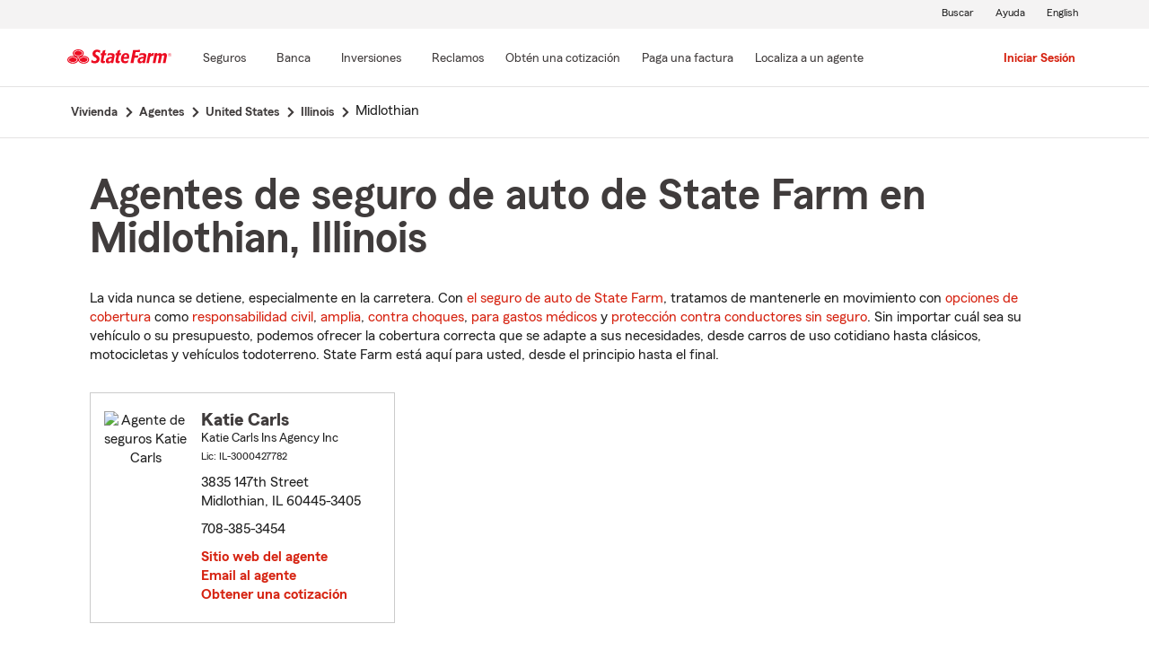

--- FILE ---
content_type: text/html;charset=UTF-8
request_url: https://es.statefarm.com/agent/us/il/midlothian
body_size: 4224
content:







	
		
		
		
		
		
		
		
	

	



	

	

	
	
	
		
		
	

	

	

	
	






<!DOCTYPE html>
<html lang="es-US">


	
	
	
	

	
	
	
		<head>
			<title>Midlothian, Illinois Agentes de seguros</title>
			<meta http-equiv="Content-Type" content="text/html; charset=UTF-8">
			<meta name="viewport" content="initial-scale=1.0">

			


<link rel="stylesheet"
	href="https://maxcdn.bootstrapcdn.com/bootstrap/4.0.0-alpha.6/css/bootstrap.min.css"
	type="text/css">
<link rel="stylesheet"
	href="https://static2.st8fm.com/es_US/dxl-1x/prod/css/lib/normalize.css"
	type="text/css" />
<link rel="stylesheet"
	href="https://static2.st8fm.com/es_US/dxl-1x/prod/css/1x.core.css"
	type="text/css" />
	


<script type="text/javascript"
	src="https://cdn-pci.optimizely.com/js/8421581994.js"></script>
<script async src="https://invocation.deel.c1.statefarm/deel.js"
	referrerpolicy="no-referrer-when-downgrade"></script>
<!-- <script type="text/javascript"
	src="https://static2.st8fm.com/en_US/applications/b2c/js/lib/launchtms_min.js"></script>  -->
<script type="text/javascript"
	src="https://ajax.googleapis.com/ajax/libs/jquery/3.2.1/jquery.min.js" ></script>
<script type="text/javascript"
	src="https://cdnjs.cloudflare.com/ajax/libs/handlebars.js/4.0.6/handlebars.js" ></script>
<script type="text/javascript"
	src="https://static2.st8fm.com/es_US/dxl-1x/prod/js/1x.core.js"></script>
<script type="text/javascript"
	src="https://static2.st8fm.com/es_US/dxl-1x/prod/js/1x.client.js"></script>
<script type="text/javascript"
	src="https://maxcdn.bootstrapcdn.com/bootstrap/4.0.0/js/bootstrap.min.js"></script>

<script
	src="https://cdnjs.cloudflare.com/ajax/libs/jquery-migrate/3.0.0/jquery-migrate.min.js" ></script>
<script type="text/javascript"
	src="https://cdnjs.cloudflare.com/ajax/libs/jquery.lazy/1.7.6/jquery.lazy.min.js" ></script>
<script type="text/javascript"
	src="https://cdnjs.cloudflare.com/ajax/libs/jquery.lazy/1.7.6/jquery.lazy.plugins.min.js"></script>
<script type="text/javascript"
	src="https://static2.st8fm.com/es_US/dxl/js/min/util.min.js"></script>


			<link itemprop="url" rel="canonical" href="https://es.statefarm.com/agent/us/il/midlothian" />
			<link rel="alternate" href="https://www.statefarm.com/agent/us/il/midlothian" hreflang="en" />
			
			
			
			
			
			
			
			
			
			
				
				<meta name="description"
					content="Encontrar un cercano Midlothian, IL agente de seguros y obtenga una cotización gratis hoy! Sean cuales sean sus necesidades de seguro en Illinois, State Farm® está aquí para ayudar a que la vida salga bien." />
				
				

				<script>
					if (typeof dataLayer === "undefined") {
						window.dataLayer = {
							da : {}
						};
					}
					window.dataLayer.screenChannel = "agent-locator";
					window.dataLayer.screenId = "midlothian-il-insurance-agents";
				</script>
			
			
			
			
			<meta name="format-detection" content="telephone=no">
			


	
	
	
	
		<link href="https://static1.st8fm.com/en_US/applications/agent/sf.gd.aoi.agentlocatormicrosite.agent-ROSA-1.12.0/styles/locator.min.css" rel="stylesheet">
		<!-- <link href="/agent/styles/locator.css" rel="stylesheet"> -->
	


			<meta name="workgroup" content="wg3299"/>
		</head>
	


<body class="-oneX-body--primary" data-language="es">

	
		
		

		
		
		
			<header id="oneX-header" data-type="1x-header-unauth" data-limited="false"
				data-language-url="https://www.statefarm.com/agent/us/il/midlothian"></header>
				
			
		
			<section class="-oneX-breadcrumbs -oneX-container-fluid">
			<div>
			<nav aria-label="breadcrumb">
				<ul>
					<li>
						<a href="https://es.statefarm.com">
							<span class="-oneX-breadcrumbs-link-name">
								Vivienda
							</span>
							<span class="-oneX-breadcrumbs-chevron"> </span>
						</a>
					</li>
					<li>
						<a href="https://www.statefarm.com/agent/">
							<span class="-oneX-breadcrumbs-link-name">
								Agentes
							</span>
							<span class="-oneX-breadcrumbs-chevron"> </span>
						</a>
					</li>
					<li>
						<a href="https://www.statefarm.com/agent/us">
							<span class="-oneX-breadcrumbs-link-name">
								United States
							</span>
							<span class="-oneX-breadcrumbs-chevron"> </span>
						</a>
					</li>
					<li>
						<a href="https://www.statefarm.com/agent/us/il">
							<span class="-oneX-breadcrumbs-link-name">
								Illinois
							</span>
							<span class="-oneX-breadcrumbs-chevron"> </span>
						</a>
					</li>
					<li>
						<span aria-current="page">
							Midlothian
						</span>
					</li>
				</ul>
			</nav>
			  </div>
			</section>

		
		
	
	
	<div id="main-content-container" class="-oneX-container  -oneX "
		role="main">
		



<div class="-oneX-container">
	
	

	





<script type='application/ld+json'>

	{
		"@context": "https://schema.org",
		"@type": "WebPage",
		"name": "Agentes de seguro de auto de State Farm en Midlothian, Illinois",
		"url": "https://es.statefarm.com/agent/us/il/midlothian",
		"description": "Obtenga una cotización de seguro de carros económico a través de un agente de seguros de State Farm en Midlothian, Illinois.",
		"publisher": {
			"@id": "https://www.statefarm.com/#organization"
		},
		"provider": {
			"@id": "https://www.statefarm.com/#organization"
		},
		"mainEntity": {
		  "@type": "ItemList",
		  "itemListElement": [
			
				{
				"@type": "InsuranceAgency",
				"@id": "https://es.statefarm.com/agent/us/il/midlothian/katie-carls-4c6rt6glwak",
				"name": "Katie Carls",
				"url": "https://es.statefarm.com/agent/us/il/midlothian/katie-carls-4c6rt6glwak",
				"description": "Contacte a: Midlothian Agente de State Farm Katie Carls en 708-385-3454 para un seguro de vida, vivienda, automóvil y más.",
				"address" : {
					"@type": "PostalAddress",
					"streetAddress": "3835 147th Street ",
					"addressLocality": "Midlothian",
					"addressRegion": "IL",
					"postalCode": "60445-3405",
					"addressCountry": "US"
				},
				"telephone" : "7083853454"
			}
			
		  ]
		},
		"breadcrumb":{
			"@type":"BreadcrumbList",
			"itemListElement":[
				{
					"@type":"ListItem",
					"position":1,
					"name":"Vivienda",
					"item":"https://es.statefarm.com"
				},
				{
					"@type":"ListItem",
					"position":2,
					"name":"Agentes",
					"item":"https://www.statefarm.com/agent/"
				},
				{
					"@type":"ListItem",
					"position":3,
					"name":"United States",
					"item":"https://www.statefarm.com/agent/us"
				},
				{
					"@type":"ListItem",
					"position":4,
					"name":"Illinois",
					"item":"https://www.statefarm.com/agent/us/il"
				},
				{
					"@type":"ListItem",
					"position":5,
					"name":"Midlothian, Illinois",
					"item":"https://es.statefarm.com/agent/us/il/midlothian"
				}
			]
		}    
	}

</script>



		<div id="agentListName" class="tenPixel-topSpace">
				<h1 id="AgentListTitle" style="margin-top: 40px;">Agentes de seguro de auto de State Farm en Midlothian, Illinois</h1>
				<div style="margin-top: 24px;">
					<p>La vida nunca se detiene, especialmente en la carretera. Con <a href='https://es.statefarm.com/seguro/auto'  class='-oneX-link--inline'>el seguro de auto de State Farm</a>, tratamos de mantenerle en movimiento con <a href='https://es.statefarm.com/seguro/auto/opciones-de-cobertura'  class='-oneX-link--inline'>opciones de cobertura</a> como <a href='https://es.statefarm.com/seguro/auto/opciones-de-cobertura/cobertura-de-responsabilidad-civil'  class='-oneX-link--inline'>responsabilidad civil</a>, <a href='https://es.statefarm.com/seguro/auto/opciones-de-cobertura/cobertura-amplia'  class='-oneX-link--inline'>amplia</a>, <a href='https://es.statefarm.com/seguro/auto/opciones-de-cobertura/cobertura-contra-choques'  class='-oneX-link--inline'>contra choques</a>, <a href='https://es.statefarm.com/seguro/auto/opciones-de-cobertura/cobertura-de-pagos-medicos'  class='-oneX-link--inline'>para gastos médicos</a> y <a href='https://es.statefarm.com/seguro/auto/opciones-de-cobertura/cobertura-no-asegurada-y-subasegurada'  class='-oneX-link--inline'>protección contra conductores sin seguro</a>. Sin importar cuál sea su vehículo o su presupuesto, podemos ofrecer la cobertura correcta que se adapte a sus necesidades, desde carros de uso cotidiano hasta clásicos, motocicletas y vehículos todoterreno. State Farm está aquí para usted, desde el principio hasta el final.</p>
				</div>
		</div>

		<div class="-oneX-row">
			
				<div class="-oneX-col-xl-4 -oneX-col-lg-4 -oneX-col-md-6 -oneX-col-sm-12 paddingClass" >
					<div id="agent-details-CK56M8KN8AL" class="borderSeo">
						<div class="row-fluid twentyPixel-topSpace"></div>
						




<div class="assoc-id-class -oneX-row">
	<div class="-oneX-col-4 seo-photo-align">
		<img src="https://ac1.st8fm.com/associate-photos/4/4C6RT6GLWAK/formalColorThumb.jpg" class="agentPictureUrl"
			id="agentPictureUrl-4C6RT6GLWAK"
			alt="Agente de seguros Katie Carls" />
	</div>
	<div class="-oneX-col-7">
		<div class="-oneX-row -oneX-heading--h5">
			<b>Katie Carls </b>
		</div>
		<div class="-oneX-row -oneX-body--secondary ">
			
		</div>
		<div class="-oneX-row -oneX-body--secondary ">Katie Carls Ins Agency Inc</div>
		<div class="-oneX-row -oneX-body--tertiary">
			
				<div>Lic:
					IL-3000427782</div>
			
		</div>
		<div class="row-fluid tenPixel-topSpace"></div>

		<div class="hidden-phone">
			<div class="-oneX-row -oneX-body--primary">
				<div>3835 147th Street</div>
			</div>
			<div class="-oneX-row -oneX-body--primary">
				<div></div>
			</div>
			<div class="-oneX-row -oneX-body--primary">
				<div>Midlothian,
					IL
					60445-3405</div>
			</div>
		</div>

		<div class="visible-phone">
			<div class="-oneX-row -oneX-body--primary">
				
				
				<a class="-oneX-link--inline"
					href="https://es.statefarm.com/agent/us/il/midlothian/katie-carls-4c6rt6glwak/map?officeAssociateId=CK56M8KN8AL&fromLocation=60445-3405"
					target="_blank"> 3835 147th Street<br />
					Midlothian,&nbsp;IL&nbsp;60445-3405
					<span class="hide-offscreen"> opens in new window</span>
				</a>
			</div>
		</div>

		<div class="row-fluid tenPixel-topSpace"></div>

		<div class="-oneX-row -oneX-body--primary">
			
				<div class="hidden-phone">
					<div>708-385-3454</div>
				</div>
				<div class="visible-phone">
					<a class="-oneX-link--inline" rel="nofollow"
						href="tel:7083853454">708-385-3454</a>
				</div>
			
		</div>

		<div class="row-fluid tenPixel-topSpace"></div>

		
				
			<div class="-oneX-row -oneX-body--primary">
				<a href="https://es.statefarm.com/agent/us/il/midlothian/katie-carls-4c6rt6glwak" target="_blank"
					title="Agent Website Katie Carls"
					id="visitAgentSite-CK56M8KN8AL"
					class="-oneX-link--block">Sitio web del agente</a>
			</div>
			<div class="seo-email-agent -oneX-row -oneX-body--primary">
				<a title="Email Agent Katie Carls" 
					tabindex="0" role = "link"
					class="-oneX-link--block open-agent-email-link"
					data-associate-id="4C6RT6GLWAK">Email al agente</a>
			</div>
			<div class="-oneX-row -oneX-body--primary">
				<a href="https://es.statefarm.com/agent/us/il/midlothian/katie-carls-4c6rt6glwak#quote-section" target="_blank"
					title="Get a Quote with Katie Carls"
					id="getQuote-CK56M8KN8AL"
					class="-oneX-link--block">Obtener una cotización</a>
			</div>
		
		
		
			
			
				<div class="-oneX-row field-hidden-desktop -oneX-body--primary">
					<a href="sms:7083853454" rel="nofollow"
						title="Text Agent Katie Carls"
						class="-oneX-link--block">Agente de texto</a>
				</div>
			
		
	</div>
</div>

						<div class="row-fluid twentyPixel-topSpace"></div>
					</div>
				</div>
			

			<input name="contextPath" id="contextPath"
				value="/agent" type="hidden">

			<div id="currentPageId ">
				<input name="currentPage" id="agentListPage" value="agentListPage"
					type="hidden">
			</div>
		</div>

		<div class="tenPixel-topSpace" style="margin-top: 40px;">
			<h2 class="-oneX-heading--h4">Seguros de vivienda y de propiedad en Midlothian, Illinois</h2>
			<div style="margin-top: 24px;">
				<p>Si alquila o es propietario de una vivienda en Illinois, State Farm le ayuda a proteger el lugar que ama con <a href='https://es.statefarm.com/seguro/propietarios-de-vivienda'  class='-oneX-link--inline'>seguros de vivienda y propiedad</a>. El seguro de propietarios de vivienda ayuda a proporcionar cobertura para pérdidas ocasionadas por viento, granizo, rayos y más. <a href='https://es.statefarm.com/seguro/propietarios-de-unidad-de-condominio'  class='-oneX-link--inline'>El seguro de propietarios de condominio</a> puede ayudar a proteger sus unidades de robo e incendio, mientras que <a href='https://es.statefarm.com/seguro/inquilinos'  class='-oneX-link--inline'>el seguro de inquilinos</a> puede ayudar a salvaguardar pertenencias como teléfonos celulares inteligentes y muebles.</p><p><a href='https://es.statefarm.com/seguro/combinar'  class='-oneX-link--inline'>Combine su seguro de auto de State Farm</a> con una póliza de seguro de vivienda o de inquilinos y podría ahorrar <sup>1</sup>. Obtenga una cotización hoy y revise sus opciones.</p>
			</div>
		</div>

		<div class="tenPixel-topSpace -oneX-body--footnote" style="margin-top: 40px;">
			<hr/>
			<div style="margin-top: 40px;">
				<p><sup>1</sup> Los clientes siempre pueden elegir comprar solo una póliza, pero, en ese caso, el descuento por dos o más compras de diferentes líneas de seguro no se aplicará. Los ahorros, nombres de los descuentos, porcentajes, disponibilidad y elegibilidad podrían variar según el estado.</p><p>Por favor, recuerde que las descripciones anteriores contienen solo una descripción general de las coberturas disponibles y no son una declaración de contrato. Todas las coberturas están sujetas a todas las disposiciones de la póliza y a los endosos aplicables. Las opciones de cobertura podrían variar según el estado. Para conocer más acerca de la cobertura del seguro de auto en su estado, localice a un <a href='https://es.statefarm.com/agent'  class='-oneX-link--inline'>agente de State Farm</a>.</p><p>Los descuentos y su disponibilidad podrían variar según el estado y los requisitos de elegibilidad. No todos los vehículos ni conductores son elegibles para obtener descuentos.</p><p>State Farm Mutual Automobile Insurance Company<br/>State Farm Indemnity Company<br/>Bloomington, IL</p><p>State Farm County Mutual Insurance Company of Texas<br/>Richardson, TX</p><p>State Farm Fire and Casualty Company<br/>State Farm General Insurance Company<br/>Bloomington, IL</p><p>State Farm Florida Insurance Company<br/>Tallahassee, FL</p><p>State Farm Lloyds<br/>Richardson, TX</p>
			</div>
		</div>		
</div>

	</div>
	
		
		
			<footer data-type="1x-footer"></footer>
		
	
	











	<script type="text/javascript"
		src="https://static1.st8fm.com/en_US/applications/agent/sf.gd.aoi.agentlocatormicrosite.agent-ROSA-1.12.0/scripts/standardSearch.min.js"></script>

</body>
</html>
